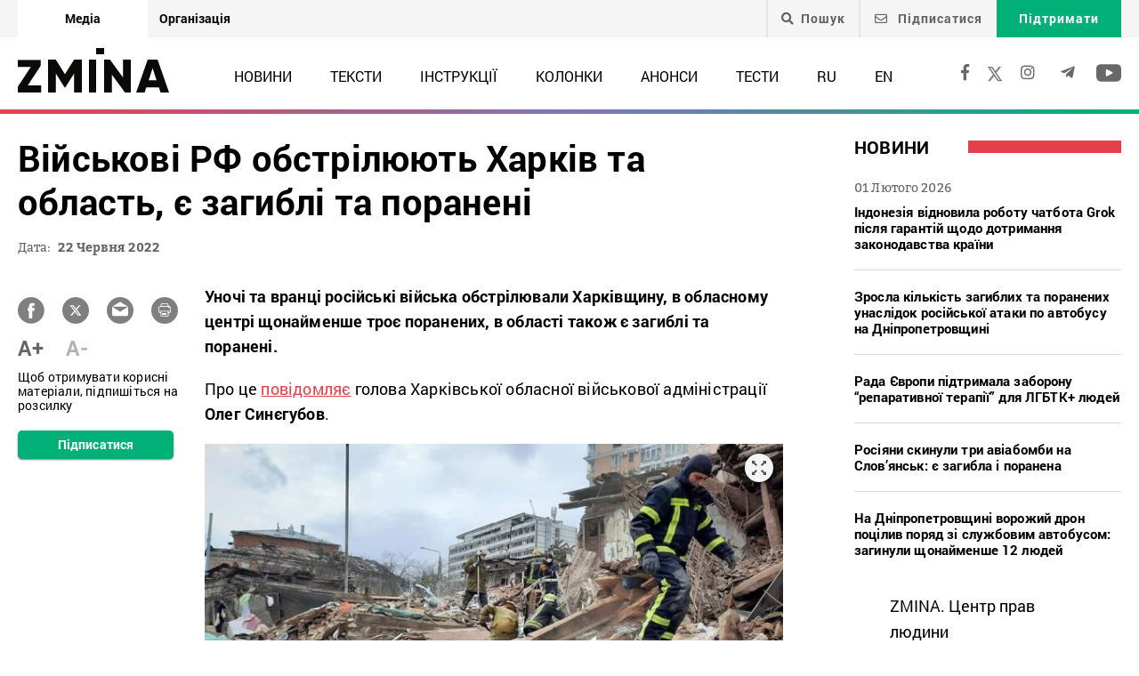

--- FILE ---
content_type: text/html; charset=UTF-8
request_url: https://zmina.info/wp-admin/admin-ajax.php
body_size: -42
content:
{"post_id":198011,"counted":true,"storage":{"name":["pvc_visits_1[0]"],"value":["1770015042b198011"],"expiry":[1770015042]},"type":"post"}

--- FILE ---
content_type: text/html; charset=utf-8
request_url: https://www.google.com/recaptcha/api2/anchor?ar=1&k=6LeU3LYUAAAAALhJELSFjHlpyFkvWe2n1w8aaUy1&co=aHR0cHM6Ly96bWluYS5pbmZvOjQ0Mw..&hl=en&v=N67nZn4AqZkNcbeMu4prBgzg&size=invisible&anchor-ms=20000&execute-ms=30000&cb=6ohkdjud8o3n
body_size: 48951
content:
<!DOCTYPE HTML><html dir="ltr" lang="en"><head><meta http-equiv="Content-Type" content="text/html; charset=UTF-8">
<meta http-equiv="X-UA-Compatible" content="IE=edge">
<title>reCAPTCHA</title>
<style type="text/css">
/* cyrillic-ext */
@font-face {
  font-family: 'Roboto';
  font-style: normal;
  font-weight: 400;
  font-stretch: 100%;
  src: url(//fonts.gstatic.com/s/roboto/v48/KFO7CnqEu92Fr1ME7kSn66aGLdTylUAMa3GUBHMdazTgWw.woff2) format('woff2');
  unicode-range: U+0460-052F, U+1C80-1C8A, U+20B4, U+2DE0-2DFF, U+A640-A69F, U+FE2E-FE2F;
}
/* cyrillic */
@font-face {
  font-family: 'Roboto';
  font-style: normal;
  font-weight: 400;
  font-stretch: 100%;
  src: url(//fonts.gstatic.com/s/roboto/v48/KFO7CnqEu92Fr1ME7kSn66aGLdTylUAMa3iUBHMdazTgWw.woff2) format('woff2');
  unicode-range: U+0301, U+0400-045F, U+0490-0491, U+04B0-04B1, U+2116;
}
/* greek-ext */
@font-face {
  font-family: 'Roboto';
  font-style: normal;
  font-weight: 400;
  font-stretch: 100%;
  src: url(//fonts.gstatic.com/s/roboto/v48/KFO7CnqEu92Fr1ME7kSn66aGLdTylUAMa3CUBHMdazTgWw.woff2) format('woff2');
  unicode-range: U+1F00-1FFF;
}
/* greek */
@font-face {
  font-family: 'Roboto';
  font-style: normal;
  font-weight: 400;
  font-stretch: 100%;
  src: url(//fonts.gstatic.com/s/roboto/v48/KFO7CnqEu92Fr1ME7kSn66aGLdTylUAMa3-UBHMdazTgWw.woff2) format('woff2');
  unicode-range: U+0370-0377, U+037A-037F, U+0384-038A, U+038C, U+038E-03A1, U+03A3-03FF;
}
/* math */
@font-face {
  font-family: 'Roboto';
  font-style: normal;
  font-weight: 400;
  font-stretch: 100%;
  src: url(//fonts.gstatic.com/s/roboto/v48/KFO7CnqEu92Fr1ME7kSn66aGLdTylUAMawCUBHMdazTgWw.woff2) format('woff2');
  unicode-range: U+0302-0303, U+0305, U+0307-0308, U+0310, U+0312, U+0315, U+031A, U+0326-0327, U+032C, U+032F-0330, U+0332-0333, U+0338, U+033A, U+0346, U+034D, U+0391-03A1, U+03A3-03A9, U+03B1-03C9, U+03D1, U+03D5-03D6, U+03F0-03F1, U+03F4-03F5, U+2016-2017, U+2034-2038, U+203C, U+2040, U+2043, U+2047, U+2050, U+2057, U+205F, U+2070-2071, U+2074-208E, U+2090-209C, U+20D0-20DC, U+20E1, U+20E5-20EF, U+2100-2112, U+2114-2115, U+2117-2121, U+2123-214F, U+2190, U+2192, U+2194-21AE, U+21B0-21E5, U+21F1-21F2, U+21F4-2211, U+2213-2214, U+2216-22FF, U+2308-230B, U+2310, U+2319, U+231C-2321, U+2336-237A, U+237C, U+2395, U+239B-23B7, U+23D0, U+23DC-23E1, U+2474-2475, U+25AF, U+25B3, U+25B7, U+25BD, U+25C1, U+25CA, U+25CC, U+25FB, U+266D-266F, U+27C0-27FF, U+2900-2AFF, U+2B0E-2B11, U+2B30-2B4C, U+2BFE, U+3030, U+FF5B, U+FF5D, U+1D400-1D7FF, U+1EE00-1EEFF;
}
/* symbols */
@font-face {
  font-family: 'Roboto';
  font-style: normal;
  font-weight: 400;
  font-stretch: 100%;
  src: url(//fonts.gstatic.com/s/roboto/v48/KFO7CnqEu92Fr1ME7kSn66aGLdTylUAMaxKUBHMdazTgWw.woff2) format('woff2');
  unicode-range: U+0001-000C, U+000E-001F, U+007F-009F, U+20DD-20E0, U+20E2-20E4, U+2150-218F, U+2190, U+2192, U+2194-2199, U+21AF, U+21E6-21F0, U+21F3, U+2218-2219, U+2299, U+22C4-22C6, U+2300-243F, U+2440-244A, U+2460-24FF, U+25A0-27BF, U+2800-28FF, U+2921-2922, U+2981, U+29BF, U+29EB, U+2B00-2BFF, U+4DC0-4DFF, U+FFF9-FFFB, U+10140-1018E, U+10190-1019C, U+101A0, U+101D0-101FD, U+102E0-102FB, U+10E60-10E7E, U+1D2C0-1D2D3, U+1D2E0-1D37F, U+1F000-1F0FF, U+1F100-1F1AD, U+1F1E6-1F1FF, U+1F30D-1F30F, U+1F315, U+1F31C, U+1F31E, U+1F320-1F32C, U+1F336, U+1F378, U+1F37D, U+1F382, U+1F393-1F39F, U+1F3A7-1F3A8, U+1F3AC-1F3AF, U+1F3C2, U+1F3C4-1F3C6, U+1F3CA-1F3CE, U+1F3D4-1F3E0, U+1F3ED, U+1F3F1-1F3F3, U+1F3F5-1F3F7, U+1F408, U+1F415, U+1F41F, U+1F426, U+1F43F, U+1F441-1F442, U+1F444, U+1F446-1F449, U+1F44C-1F44E, U+1F453, U+1F46A, U+1F47D, U+1F4A3, U+1F4B0, U+1F4B3, U+1F4B9, U+1F4BB, U+1F4BF, U+1F4C8-1F4CB, U+1F4D6, U+1F4DA, U+1F4DF, U+1F4E3-1F4E6, U+1F4EA-1F4ED, U+1F4F7, U+1F4F9-1F4FB, U+1F4FD-1F4FE, U+1F503, U+1F507-1F50B, U+1F50D, U+1F512-1F513, U+1F53E-1F54A, U+1F54F-1F5FA, U+1F610, U+1F650-1F67F, U+1F687, U+1F68D, U+1F691, U+1F694, U+1F698, U+1F6AD, U+1F6B2, U+1F6B9-1F6BA, U+1F6BC, U+1F6C6-1F6CF, U+1F6D3-1F6D7, U+1F6E0-1F6EA, U+1F6F0-1F6F3, U+1F6F7-1F6FC, U+1F700-1F7FF, U+1F800-1F80B, U+1F810-1F847, U+1F850-1F859, U+1F860-1F887, U+1F890-1F8AD, U+1F8B0-1F8BB, U+1F8C0-1F8C1, U+1F900-1F90B, U+1F93B, U+1F946, U+1F984, U+1F996, U+1F9E9, U+1FA00-1FA6F, U+1FA70-1FA7C, U+1FA80-1FA89, U+1FA8F-1FAC6, U+1FACE-1FADC, U+1FADF-1FAE9, U+1FAF0-1FAF8, U+1FB00-1FBFF;
}
/* vietnamese */
@font-face {
  font-family: 'Roboto';
  font-style: normal;
  font-weight: 400;
  font-stretch: 100%;
  src: url(//fonts.gstatic.com/s/roboto/v48/KFO7CnqEu92Fr1ME7kSn66aGLdTylUAMa3OUBHMdazTgWw.woff2) format('woff2');
  unicode-range: U+0102-0103, U+0110-0111, U+0128-0129, U+0168-0169, U+01A0-01A1, U+01AF-01B0, U+0300-0301, U+0303-0304, U+0308-0309, U+0323, U+0329, U+1EA0-1EF9, U+20AB;
}
/* latin-ext */
@font-face {
  font-family: 'Roboto';
  font-style: normal;
  font-weight: 400;
  font-stretch: 100%;
  src: url(//fonts.gstatic.com/s/roboto/v48/KFO7CnqEu92Fr1ME7kSn66aGLdTylUAMa3KUBHMdazTgWw.woff2) format('woff2');
  unicode-range: U+0100-02BA, U+02BD-02C5, U+02C7-02CC, U+02CE-02D7, U+02DD-02FF, U+0304, U+0308, U+0329, U+1D00-1DBF, U+1E00-1E9F, U+1EF2-1EFF, U+2020, U+20A0-20AB, U+20AD-20C0, U+2113, U+2C60-2C7F, U+A720-A7FF;
}
/* latin */
@font-face {
  font-family: 'Roboto';
  font-style: normal;
  font-weight: 400;
  font-stretch: 100%;
  src: url(//fonts.gstatic.com/s/roboto/v48/KFO7CnqEu92Fr1ME7kSn66aGLdTylUAMa3yUBHMdazQ.woff2) format('woff2');
  unicode-range: U+0000-00FF, U+0131, U+0152-0153, U+02BB-02BC, U+02C6, U+02DA, U+02DC, U+0304, U+0308, U+0329, U+2000-206F, U+20AC, U+2122, U+2191, U+2193, U+2212, U+2215, U+FEFF, U+FFFD;
}
/* cyrillic-ext */
@font-face {
  font-family: 'Roboto';
  font-style: normal;
  font-weight: 500;
  font-stretch: 100%;
  src: url(//fonts.gstatic.com/s/roboto/v48/KFO7CnqEu92Fr1ME7kSn66aGLdTylUAMa3GUBHMdazTgWw.woff2) format('woff2');
  unicode-range: U+0460-052F, U+1C80-1C8A, U+20B4, U+2DE0-2DFF, U+A640-A69F, U+FE2E-FE2F;
}
/* cyrillic */
@font-face {
  font-family: 'Roboto';
  font-style: normal;
  font-weight: 500;
  font-stretch: 100%;
  src: url(//fonts.gstatic.com/s/roboto/v48/KFO7CnqEu92Fr1ME7kSn66aGLdTylUAMa3iUBHMdazTgWw.woff2) format('woff2');
  unicode-range: U+0301, U+0400-045F, U+0490-0491, U+04B0-04B1, U+2116;
}
/* greek-ext */
@font-face {
  font-family: 'Roboto';
  font-style: normal;
  font-weight: 500;
  font-stretch: 100%;
  src: url(//fonts.gstatic.com/s/roboto/v48/KFO7CnqEu92Fr1ME7kSn66aGLdTylUAMa3CUBHMdazTgWw.woff2) format('woff2');
  unicode-range: U+1F00-1FFF;
}
/* greek */
@font-face {
  font-family: 'Roboto';
  font-style: normal;
  font-weight: 500;
  font-stretch: 100%;
  src: url(//fonts.gstatic.com/s/roboto/v48/KFO7CnqEu92Fr1ME7kSn66aGLdTylUAMa3-UBHMdazTgWw.woff2) format('woff2');
  unicode-range: U+0370-0377, U+037A-037F, U+0384-038A, U+038C, U+038E-03A1, U+03A3-03FF;
}
/* math */
@font-face {
  font-family: 'Roboto';
  font-style: normal;
  font-weight: 500;
  font-stretch: 100%;
  src: url(//fonts.gstatic.com/s/roboto/v48/KFO7CnqEu92Fr1ME7kSn66aGLdTylUAMawCUBHMdazTgWw.woff2) format('woff2');
  unicode-range: U+0302-0303, U+0305, U+0307-0308, U+0310, U+0312, U+0315, U+031A, U+0326-0327, U+032C, U+032F-0330, U+0332-0333, U+0338, U+033A, U+0346, U+034D, U+0391-03A1, U+03A3-03A9, U+03B1-03C9, U+03D1, U+03D5-03D6, U+03F0-03F1, U+03F4-03F5, U+2016-2017, U+2034-2038, U+203C, U+2040, U+2043, U+2047, U+2050, U+2057, U+205F, U+2070-2071, U+2074-208E, U+2090-209C, U+20D0-20DC, U+20E1, U+20E5-20EF, U+2100-2112, U+2114-2115, U+2117-2121, U+2123-214F, U+2190, U+2192, U+2194-21AE, U+21B0-21E5, U+21F1-21F2, U+21F4-2211, U+2213-2214, U+2216-22FF, U+2308-230B, U+2310, U+2319, U+231C-2321, U+2336-237A, U+237C, U+2395, U+239B-23B7, U+23D0, U+23DC-23E1, U+2474-2475, U+25AF, U+25B3, U+25B7, U+25BD, U+25C1, U+25CA, U+25CC, U+25FB, U+266D-266F, U+27C0-27FF, U+2900-2AFF, U+2B0E-2B11, U+2B30-2B4C, U+2BFE, U+3030, U+FF5B, U+FF5D, U+1D400-1D7FF, U+1EE00-1EEFF;
}
/* symbols */
@font-face {
  font-family: 'Roboto';
  font-style: normal;
  font-weight: 500;
  font-stretch: 100%;
  src: url(//fonts.gstatic.com/s/roboto/v48/KFO7CnqEu92Fr1ME7kSn66aGLdTylUAMaxKUBHMdazTgWw.woff2) format('woff2');
  unicode-range: U+0001-000C, U+000E-001F, U+007F-009F, U+20DD-20E0, U+20E2-20E4, U+2150-218F, U+2190, U+2192, U+2194-2199, U+21AF, U+21E6-21F0, U+21F3, U+2218-2219, U+2299, U+22C4-22C6, U+2300-243F, U+2440-244A, U+2460-24FF, U+25A0-27BF, U+2800-28FF, U+2921-2922, U+2981, U+29BF, U+29EB, U+2B00-2BFF, U+4DC0-4DFF, U+FFF9-FFFB, U+10140-1018E, U+10190-1019C, U+101A0, U+101D0-101FD, U+102E0-102FB, U+10E60-10E7E, U+1D2C0-1D2D3, U+1D2E0-1D37F, U+1F000-1F0FF, U+1F100-1F1AD, U+1F1E6-1F1FF, U+1F30D-1F30F, U+1F315, U+1F31C, U+1F31E, U+1F320-1F32C, U+1F336, U+1F378, U+1F37D, U+1F382, U+1F393-1F39F, U+1F3A7-1F3A8, U+1F3AC-1F3AF, U+1F3C2, U+1F3C4-1F3C6, U+1F3CA-1F3CE, U+1F3D4-1F3E0, U+1F3ED, U+1F3F1-1F3F3, U+1F3F5-1F3F7, U+1F408, U+1F415, U+1F41F, U+1F426, U+1F43F, U+1F441-1F442, U+1F444, U+1F446-1F449, U+1F44C-1F44E, U+1F453, U+1F46A, U+1F47D, U+1F4A3, U+1F4B0, U+1F4B3, U+1F4B9, U+1F4BB, U+1F4BF, U+1F4C8-1F4CB, U+1F4D6, U+1F4DA, U+1F4DF, U+1F4E3-1F4E6, U+1F4EA-1F4ED, U+1F4F7, U+1F4F9-1F4FB, U+1F4FD-1F4FE, U+1F503, U+1F507-1F50B, U+1F50D, U+1F512-1F513, U+1F53E-1F54A, U+1F54F-1F5FA, U+1F610, U+1F650-1F67F, U+1F687, U+1F68D, U+1F691, U+1F694, U+1F698, U+1F6AD, U+1F6B2, U+1F6B9-1F6BA, U+1F6BC, U+1F6C6-1F6CF, U+1F6D3-1F6D7, U+1F6E0-1F6EA, U+1F6F0-1F6F3, U+1F6F7-1F6FC, U+1F700-1F7FF, U+1F800-1F80B, U+1F810-1F847, U+1F850-1F859, U+1F860-1F887, U+1F890-1F8AD, U+1F8B0-1F8BB, U+1F8C0-1F8C1, U+1F900-1F90B, U+1F93B, U+1F946, U+1F984, U+1F996, U+1F9E9, U+1FA00-1FA6F, U+1FA70-1FA7C, U+1FA80-1FA89, U+1FA8F-1FAC6, U+1FACE-1FADC, U+1FADF-1FAE9, U+1FAF0-1FAF8, U+1FB00-1FBFF;
}
/* vietnamese */
@font-face {
  font-family: 'Roboto';
  font-style: normal;
  font-weight: 500;
  font-stretch: 100%;
  src: url(//fonts.gstatic.com/s/roboto/v48/KFO7CnqEu92Fr1ME7kSn66aGLdTylUAMa3OUBHMdazTgWw.woff2) format('woff2');
  unicode-range: U+0102-0103, U+0110-0111, U+0128-0129, U+0168-0169, U+01A0-01A1, U+01AF-01B0, U+0300-0301, U+0303-0304, U+0308-0309, U+0323, U+0329, U+1EA0-1EF9, U+20AB;
}
/* latin-ext */
@font-face {
  font-family: 'Roboto';
  font-style: normal;
  font-weight: 500;
  font-stretch: 100%;
  src: url(//fonts.gstatic.com/s/roboto/v48/KFO7CnqEu92Fr1ME7kSn66aGLdTylUAMa3KUBHMdazTgWw.woff2) format('woff2');
  unicode-range: U+0100-02BA, U+02BD-02C5, U+02C7-02CC, U+02CE-02D7, U+02DD-02FF, U+0304, U+0308, U+0329, U+1D00-1DBF, U+1E00-1E9F, U+1EF2-1EFF, U+2020, U+20A0-20AB, U+20AD-20C0, U+2113, U+2C60-2C7F, U+A720-A7FF;
}
/* latin */
@font-face {
  font-family: 'Roboto';
  font-style: normal;
  font-weight: 500;
  font-stretch: 100%;
  src: url(//fonts.gstatic.com/s/roboto/v48/KFO7CnqEu92Fr1ME7kSn66aGLdTylUAMa3yUBHMdazQ.woff2) format('woff2');
  unicode-range: U+0000-00FF, U+0131, U+0152-0153, U+02BB-02BC, U+02C6, U+02DA, U+02DC, U+0304, U+0308, U+0329, U+2000-206F, U+20AC, U+2122, U+2191, U+2193, U+2212, U+2215, U+FEFF, U+FFFD;
}
/* cyrillic-ext */
@font-face {
  font-family: 'Roboto';
  font-style: normal;
  font-weight: 900;
  font-stretch: 100%;
  src: url(//fonts.gstatic.com/s/roboto/v48/KFO7CnqEu92Fr1ME7kSn66aGLdTylUAMa3GUBHMdazTgWw.woff2) format('woff2');
  unicode-range: U+0460-052F, U+1C80-1C8A, U+20B4, U+2DE0-2DFF, U+A640-A69F, U+FE2E-FE2F;
}
/* cyrillic */
@font-face {
  font-family: 'Roboto';
  font-style: normal;
  font-weight: 900;
  font-stretch: 100%;
  src: url(//fonts.gstatic.com/s/roboto/v48/KFO7CnqEu92Fr1ME7kSn66aGLdTylUAMa3iUBHMdazTgWw.woff2) format('woff2');
  unicode-range: U+0301, U+0400-045F, U+0490-0491, U+04B0-04B1, U+2116;
}
/* greek-ext */
@font-face {
  font-family: 'Roboto';
  font-style: normal;
  font-weight: 900;
  font-stretch: 100%;
  src: url(//fonts.gstatic.com/s/roboto/v48/KFO7CnqEu92Fr1ME7kSn66aGLdTylUAMa3CUBHMdazTgWw.woff2) format('woff2');
  unicode-range: U+1F00-1FFF;
}
/* greek */
@font-face {
  font-family: 'Roboto';
  font-style: normal;
  font-weight: 900;
  font-stretch: 100%;
  src: url(//fonts.gstatic.com/s/roboto/v48/KFO7CnqEu92Fr1ME7kSn66aGLdTylUAMa3-UBHMdazTgWw.woff2) format('woff2');
  unicode-range: U+0370-0377, U+037A-037F, U+0384-038A, U+038C, U+038E-03A1, U+03A3-03FF;
}
/* math */
@font-face {
  font-family: 'Roboto';
  font-style: normal;
  font-weight: 900;
  font-stretch: 100%;
  src: url(//fonts.gstatic.com/s/roboto/v48/KFO7CnqEu92Fr1ME7kSn66aGLdTylUAMawCUBHMdazTgWw.woff2) format('woff2');
  unicode-range: U+0302-0303, U+0305, U+0307-0308, U+0310, U+0312, U+0315, U+031A, U+0326-0327, U+032C, U+032F-0330, U+0332-0333, U+0338, U+033A, U+0346, U+034D, U+0391-03A1, U+03A3-03A9, U+03B1-03C9, U+03D1, U+03D5-03D6, U+03F0-03F1, U+03F4-03F5, U+2016-2017, U+2034-2038, U+203C, U+2040, U+2043, U+2047, U+2050, U+2057, U+205F, U+2070-2071, U+2074-208E, U+2090-209C, U+20D0-20DC, U+20E1, U+20E5-20EF, U+2100-2112, U+2114-2115, U+2117-2121, U+2123-214F, U+2190, U+2192, U+2194-21AE, U+21B0-21E5, U+21F1-21F2, U+21F4-2211, U+2213-2214, U+2216-22FF, U+2308-230B, U+2310, U+2319, U+231C-2321, U+2336-237A, U+237C, U+2395, U+239B-23B7, U+23D0, U+23DC-23E1, U+2474-2475, U+25AF, U+25B3, U+25B7, U+25BD, U+25C1, U+25CA, U+25CC, U+25FB, U+266D-266F, U+27C0-27FF, U+2900-2AFF, U+2B0E-2B11, U+2B30-2B4C, U+2BFE, U+3030, U+FF5B, U+FF5D, U+1D400-1D7FF, U+1EE00-1EEFF;
}
/* symbols */
@font-face {
  font-family: 'Roboto';
  font-style: normal;
  font-weight: 900;
  font-stretch: 100%;
  src: url(//fonts.gstatic.com/s/roboto/v48/KFO7CnqEu92Fr1ME7kSn66aGLdTylUAMaxKUBHMdazTgWw.woff2) format('woff2');
  unicode-range: U+0001-000C, U+000E-001F, U+007F-009F, U+20DD-20E0, U+20E2-20E4, U+2150-218F, U+2190, U+2192, U+2194-2199, U+21AF, U+21E6-21F0, U+21F3, U+2218-2219, U+2299, U+22C4-22C6, U+2300-243F, U+2440-244A, U+2460-24FF, U+25A0-27BF, U+2800-28FF, U+2921-2922, U+2981, U+29BF, U+29EB, U+2B00-2BFF, U+4DC0-4DFF, U+FFF9-FFFB, U+10140-1018E, U+10190-1019C, U+101A0, U+101D0-101FD, U+102E0-102FB, U+10E60-10E7E, U+1D2C0-1D2D3, U+1D2E0-1D37F, U+1F000-1F0FF, U+1F100-1F1AD, U+1F1E6-1F1FF, U+1F30D-1F30F, U+1F315, U+1F31C, U+1F31E, U+1F320-1F32C, U+1F336, U+1F378, U+1F37D, U+1F382, U+1F393-1F39F, U+1F3A7-1F3A8, U+1F3AC-1F3AF, U+1F3C2, U+1F3C4-1F3C6, U+1F3CA-1F3CE, U+1F3D4-1F3E0, U+1F3ED, U+1F3F1-1F3F3, U+1F3F5-1F3F7, U+1F408, U+1F415, U+1F41F, U+1F426, U+1F43F, U+1F441-1F442, U+1F444, U+1F446-1F449, U+1F44C-1F44E, U+1F453, U+1F46A, U+1F47D, U+1F4A3, U+1F4B0, U+1F4B3, U+1F4B9, U+1F4BB, U+1F4BF, U+1F4C8-1F4CB, U+1F4D6, U+1F4DA, U+1F4DF, U+1F4E3-1F4E6, U+1F4EA-1F4ED, U+1F4F7, U+1F4F9-1F4FB, U+1F4FD-1F4FE, U+1F503, U+1F507-1F50B, U+1F50D, U+1F512-1F513, U+1F53E-1F54A, U+1F54F-1F5FA, U+1F610, U+1F650-1F67F, U+1F687, U+1F68D, U+1F691, U+1F694, U+1F698, U+1F6AD, U+1F6B2, U+1F6B9-1F6BA, U+1F6BC, U+1F6C6-1F6CF, U+1F6D3-1F6D7, U+1F6E0-1F6EA, U+1F6F0-1F6F3, U+1F6F7-1F6FC, U+1F700-1F7FF, U+1F800-1F80B, U+1F810-1F847, U+1F850-1F859, U+1F860-1F887, U+1F890-1F8AD, U+1F8B0-1F8BB, U+1F8C0-1F8C1, U+1F900-1F90B, U+1F93B, U+1F946, U+1F984, U+1F996, U+1F9E9, U+1FA00-1FA6F, U+1FA70-1FA7C, U+1FA80-1FA89, U+1FA8F-1FAC6, U+1FACE-1FADC, U+1FADF-1FAE9, U+1FAF0-1FAF8, U+1FB00-1FBFF;
}
/* vietnamese */
@font-face {
  font-family: 'Roboto';
  font-style: normal;
  font-weight: 900;
  font-stretch: 100%;
  src: url(//fonts.gstatic.com/s/roboto/v48/KFO7CnqEu92Fr1ME7kSn66aGLdTylUAMa3OUBHMdazTgWw.woff2) format('woff2');
  unicode-range: U+0102-0103, U+0110-0111, U+0128-0129, U+0168-0169, U+01A0-01A1, U+01AF-01B0, U+0300-0301, U+0303-0304, U+0308-0309, U+0323, U+0329, U+1EA0-1EF9, U+20AB;
}
/* latin-ext */
@font-face {
  font-family: 'Roboto';
  font-style: normal;
  font-weight: 900;
  font-stretch: 100%;
  src: url(//fonts.gstatic.com/s/roboto/v48/KFO7CnqEu92Fr1ME7kSn66aGLdTylUAMa3KUBHMdazTgWw.woff2) format('woff2');
  unicode-range: U+0100-02BA, U+02BD-02C5, U+02C7-02CC, U+02CE-02D7, U+02DD-02FF, U+0304, U+0308, U+0329, U+1D00-1DBF, U+1E00-1E9F, U+1EF2-1EFF, U+2020, U+20A0-20AB, U+20AD-20C0, U+2113, U+2C60-2C7F, U+A720-A7FF;
}
/* latin */
@font-face {
  font-family: 'Roboto';
  font-style: normal;
  font-weight: 900;
  font-stretch: 100%;
  src: url(//fonts.gstatic.com/s/roboto/v48/KFO7CnqEu92Fr1ME7kSn66aGLdTylUAMa3yUBHMdazQ.woff2) format('woff2');
  unicode-range: U+0000-00FF, U+0131, U+0152-0153, U+02BB-02BC, U+02C6, U+02DA, U+02DC, U+0304, U+0308, U+0329, U+2000-206F, U+20AC, U+2122, U+2191, U+2193, U+2212, U+2215, U+FEFF, U+FFFD;
}

</style>
<link rel="stylesheet" type="text/css" href="https://www.gstatic.com/recaptcha/releases/N67nZn4AqZkNcbeMu4prBgzg/styles__ltr.css">
<script nonce="2AfMshJQeXPpfaW38jKR9Q" type="text/javascript">window['__recaptcha_api'] = 'https://www.google.com/recaptcha/api2/';</script>
<script type="text/javascript" src="https://www.gstatic.com/recaptcha/releases/N67nZn4AqZkNcbeMu4prBgzg/recaptcha__en.js" nonce="2AfMshJQeXPpfaW38jKR9Q">
      
    </script></head>
<body><div id="rc-anchor-alert" class="rc-anchor-alert"></div>
<input type="hidden" id="recaptcha-token" value="[base64]">
<script type="text/javascript" nonce="2AfMshJQeXPpfaW38jKR9Q">
      recaptcha.anchor.Main.init("[\x22ainput\x22,[\x22bgdata\x22,\x22\x22,\[base64]/[base64]/[base64]/[base64]/[base64]/[base64]/YihPLDAsW0wsMzZdKTooTy5YLnB1c2goTy5aLnNsaWNlKCkpLE8uWls3Nl09dm9pZCAwLFUoNzYsTyxxKSl9LGM9ZnVuY3Rpb24oTyxxKXtxLlk9KChxLlk/[base64]/[base64]/Wi52KCk6Wi5OLHItWi5OKSxJPj4xNCk+MCxaKS5oJiYoWi5oXj0oWi5sKzE+PjIpKihJPDwyKSksWikubCsxPj4yIT0wfHxaLnUseCl8fHUpWi5pPTAsWi5OPXI7aWYoIXUpcmV0dXJuIGZhbHNlO2lmKFouRz5aLkgmJihaLkg9Wi5HKSxyLVouRjxaLkctKE8/MjU1OnE/NToyKSlyZXR1cm4gZmFsc2U7cmV0dXJuIShaLlU9KCgoTz1sKHE/[base64]/[base64]/[base64]/[base64]/[base64]\\u003d\x22,\[base64]\\u003d\x22,\x22bHIPC3XCsAZhaynCksKMT8OpwpkGw5pPw4x9w4XCkcKNwq5Ew6HCuMKqw61cw7HDvsOTwoU9NMOpO8O9d8OuPmZ4KBrClsOjCsKqw5fDrsKTw7vCsG8/[base64]/UMKABVnCiAQbw6dmX3nCmMKVw5MnwqPCkMKJC2gZwrZSRBtrwr9hBMOewpdXdMOKwoXCpHl2wpXDlcOBw6kxRhl9N8OLVytrwqVEKsKEw6zCrcKWw4A2wrrDmWNSwoVOwpVaRwoIBMOIFk/DkAbCgsOHw7w1w4Fjw6hPYnpBCMKlLj3CqMK5Z8OODV1dfQ/DjnVowofDkVNuFsKVw5BbwpRTw40Xwp1ad05iHcO1esO3w5hwwp5Hw6rDpcKFOsKNwodmOggAasKBwr1zLiYmZC4pwozDicOgO8KsNcO/OizChx/Cq8OeDcK0N11xw73DpsOuS8ONwootPcK5M3DCuMOMw7fClWnCnDZFw6/CuMOQw68qQXl2PcKvIwnCnD3CikURwpjDt8O3w5jDtxbDpyBnNgVHYMK1wqstEsORw71RwqRTKcKPwqzDssOvw5oQw4/CgQp0IgvCpcOsw4JBXcKtw4DDhMKDw5fCogo/wqx2WiUeQmoCw6J0wolnw61YJsKlNcOMw7zDrXl9OcOHw6LDr8OnNmx9w53Ct1/[base64]/CmsK+wpVRDy3CncKpw6vDpUluNMKSw43ChQRAwrNULUwiwqQeOGbDjH0tw7o2LExzwr/Cm0Q9wohVDcK/fgrDvXPCksOTw6HDmMKxT8KtwpsNwoXCo8KbwoZCNcO8wrbCvMKJFcKWewPDnsO5Kx/Dl3FLL8KDwrrCi8OcR8K+UcKCwp7CvEHDvxrDjjDCuQ7ClsOjLDo2w4tyw6HDgcK8O3/[base64]/DvcO2w7bDkzRwwpHDoV5yEMO0worDhBjCrw0ow4bCul4twpzDhMOcXsKTR8K1w63CpnJdUwnDiHZFwoo1IB/CshQmw7fCvsKUVFMFwqh9wphTwok2w7IbAMOeasO7w6lywpkJR1DDlFYIGMOOwpnCmhtUwr0cwofCjMODDcO0AsKoMnQ+wqwMwpDCr8OHVsKiCXVeJ8OWRhPDm2/CrknDpMKIU8ODwocFP8OTw4vCq2xDwq3CtMO/NcKTwr7ChlbDuUZgw70Cw5QSw6B+wq8owqJpbsKqFcKYw6vCsMK6OMOwImLDgE0xccOxwo3Dj8OnwrpOEMOCA8Oswo7DpsOPU2tZwr7CuQjDgsO5AMOrwpfCgT7CtTcxTcOnFWZzLMOFw7J3w5VHwpfCq8OGbSN1w7fDmwvDpsKRLSF4w7/DrSXCr8Otw6HDkHLDlwsdPU/[base64]/CtMOoamPCrxzDgcK4wqrCqsKeFTzCqW7DhWDCsMOoHHHDtBUrMT7Cjh4qw4/DnsOTVTvDtRwNw7nCt8Kqw4bCocKZSl5gdi0WL8K8wpFWEcOPNWdXw70jw6nCqzzDssOFw588aVpWwqhzw4Jtw7/DqT3ClcOCw4oVwpsNw4LDu0JQHmrDsxvClUFTAiYaesKDwqZEbsOawpTCgsKbLsOUwp3CqcOPETp1EgXDmsObw5c/XwjDsRQ6CjImM8O0NA7CpsKAw5QEbBdLSQ/DiMKeIsKtNMK2wrbDiMOQDm7Dm0bDoTcEw4XDscO2W03Cri4rR2rDsTkHw5EIKcOlGgXDuTfDrMKwf0APP3HCuCEEw78xdHkuwr9mwp8TRXPDjsKlwpjChnAPS8KHFcKqYMOXeXgXGcKrOMKmwq4Cw6vCiwVmHT3DqWsZBsKABX1XHCINN1AoMz/CuE/[base64]/[base64]/RT5Kw6/DtsORwqBewoHDtigowqszwovChQfCtCJJwonCny7Cg8KbWSxUTBvCosOsRMOzwrMnWMKbwq/[base64]/CvgbDiFp+YV/DqsKmLTVbw57CtDfCkMOTwqsOVwLDnMOZGljCmcO2NnQBc8KXV8OWw79TAXTDkcO7w7zDlQTCqMOpQsK6d8OlUMOmZW0NKMKTwrbDk14yw5IoCQvDqDbDlG3Du8OaP1c5w5PDisOqwojCjMOewrw2wrw9w7w7w5lCw71EwqXDqsOWw6c/wpZwdTXClcKow6Muwq1Cw7N3PMOgJsKxw4bDicOUw4cccVzDtMOpwoLCgnXDv8Oawr3CqMOzw4QqacOlFsKIT8OKAcKewo53M8OifTYDw4HCgCcfwoNmw5HDjQDDqsOzW8KQMmXDqsKnw7jDsBQcwpw9L1oLw4MZesKQJcOcw4JECixdw5JqFwPDsk1bY8O/dhcsXsKEw5bCsVtOP8KBbsK0EcK5KA/CtF7Du8Ofw5/Ct8OwwonCoMOmFsK+w70IdMKJwq0TwrHCjngMwoJtwq/[base64]/DqxYswoXDgcKjwoDCtmNBwqMlYkrDisKaB3wpwr7CqMKLfx5jCEHDjsOAw4EIw6vCrsK3EVg6wphDYsK3V8KgHhvDqC4aw4Bfw7XDvMKxOcOfCzwSw7TCt2Blw73DqsOYwp/[base64]/[base64]/DiU3DhUwMwrLDgMO5fMOkw5PChF/[base64]/DjljCnsOVw6sew5kcw6TCjMKowrs4CyDCu8KKw5E9wqAyw7nCuMKQw6HCmXZ3SS5Vw7laCi8kWSPDhsKGwrVuUkxJeE8uwqPClX7CsEnDsAvCiwvDhsKcRhArw4XDvzBHwrvCv8KaFzjDgcKQK8K3woxlbMKKw4ZzJwDDlnjDuWzDqmcEwoN/w6l4R8KVw55MwogbBjNgw4fCkA3DuV00w4JnQzbCg8KzXS0HwoMRVMONEcOjwoPDucOPXEN+woIQwq09K8Oiw4w3ecKJw6lNdsKhwqhAQcOiwow5CcKKL8OBCMKFGsOWacOAFAPClsK0w6lnwr/[base64]/[base64]/[base64]/w7XDnsOkVMOgwqDCs8KxwqvCgx9owqEIacKVwo9FwqJfw7bDsMOkPGfCpHjCsixew4oHPcOPw4TDvMKfc8O4w4jCm8Kfw6t/SijDjsKnwrDCuMOLP0TDplxTw5bDoTQCw7TCi3/CsFJXeEF+X8OSDnxnWRPDhmPCs8OdwpPChcOeDUzClE7DojY/UjLCi8Oxw6xXw7tMwr5RwoxabRXCkmHCjcOGXcOXesKRczh6wp/CuFMXwp/CsXrCucKcEcOmeA/DkMOfwqzDiMK9w5QLwpPCk8OCwrnChixgwrBuJHXDl8Kcw5nCsMKBUFMmJS02wqcmJMKvwrJGPcO1wprDocK4wp7DgcKqw4drw4/DvcOYw45rwrBUwrTChlM/CMKgPlZqwqDCvcKUwpoAwpl5w5jDg2MIYcKGS8OFFXR9L19SeWpgTFbCpELDlVfCucKCw6FywpfDhsO4A3UzKXhtwo9fecOAwqrDqsOgwohGfcKNw701VcOVwqAuSMO/GkDCncKzNxzCnMOpOG8ZEcKBw5BzcUNLH2TCtsOUWBMCdyPDghI+w7DDtgBdwojDmBfDjRYDw7XCosOgJQDDncOQNcKcw4wuOsO4wpNZwpVkwoHCgsKEwqgKRlfDr8KfVCgdw43DqlRaf8OwTTbDu3dgeW7Cp8OeYErDucKcw7BdwpXDvcKEDMO5aAHDr8OOOkEtOEU/[base64]/w6I/HcODwr1aw4APwrprRMOWwpTCssOEw7UFAsK2P8O0KzbCnsK6wrPDmcOHwo/[base64]/DvDVtwozDoMKpaMK3H8OnAyLDtH40AALDuDbCtSPDi3Axwo5wYsO+w7VJUsOrS8OtWcOlwpRgNmzDlMK0w45uFsO0wq5kwonCnDh9woDDox0CXWBYEyDCjMK6w7dTwrjDqcOOwqN6w6/DlGYVw5MlSsKpQcOxcMKCworCt8KwBADCg0AXwoA6wqMVwpZDw4BTLsOJw6rCizQPJsOlGG7DmcKULznDlVh+UWLDmwHDunbDuMK4woJCw7dIKVfDtD0ew7rCgMKewrw1ZsKyPk7DnifDjcORw78YNsOtw5FyHMOIwpLCucKIw43CocKrwo98w5srHcO/wowBwpvCqABHTsKTw7DDjH5dwrfCmsO4CwhGw4BXwr/CoMKkw4sfO8KewqscwqTDtMOmC8KaOsORw7s7OzPDucOYw5JaIzHChUHCqiM3w4TCtBUCw5TCq8KwaMKHC2Aswq7DmsOwA2/DhcO9OWXDrVXDt2zDqSEYecOQG8KHQ8Obw5F9w4EfwqfDisKkwqzCui/CrMOWwrgLw7nDq0TDlXBANjMILDrCk8KhwoQCGcOTwq17wpcLwq4rcsK/w6/CusOPTGtzL8OkwodCw47CqwpYPMOFfnjCucOXbcKsWcO6w65Iw5JiXcOHIcKTDsOSw6fDqsKNw47CjMOAfSvDiMOAw4Ajw5jDoQtZw79cw6vDpwMuwpXCqUJXwrLDqsKPFVA/BcK3w6MzPQzDsgrDl8KDwrwVwq/ClGHDoMKQw5gCWQYOwpkFwrnCisK2XsKFw5DDpMKmw7o1w5nCh8Ocwqw6NMK/[base64]/CCHDhhXCpMKzdMOCJVA5MkMTwo3Do8OZw6AewrJlw7J6w4NtIH0FG2tewp7CqXMGBMOGwqHCgMKaXyXDpcKCXVU2wox2NcObwrTCnsO4w5p7Kk8xwr5YVcK2UDXDo8K5wq8kw4/[base64]/DnsKXJsOHw5Fgw55tw7MaMcOMw4nDkcKMw4LDh8OJw7oLEMOrbH7CsjM3wqRnw6ZZHcKLKz9iIQvCtMKffw5JFjt+wrJcwr/[base64]/CsWMzQHvDlSI5OMKGRsKfADnCvFLDv8K9wod0wr4NNx3CucK1w7kCA37ChSnDiXBBFsOaw7fDuE1qw5fCicOEOnU6wp7CjsKmTRfCvUQzw61mc8K0XsKVw6LDsn3Dj8Oxw7jCh8KGw6F0aMO1w43CvUwqwprDlsOzSjrChjc2EH/ClWDDtcKGw5NNNCbDpEXDmsOhwqY8wq7Dk0zDjQ0lwrfDvznChsKIHgEuMi/DgCHDv8Oew6TCpsO3cCvCs3fCmsK7FsK7w5bCtCZgw7cLEMORZxd8UcOgw4k+worDgXt+WcKKBg8Mw4bDvsKSwp7Du8K1wqrCn8KOwq4zPMKxw5RQwr/Cq8KKRFoOw4TDtMKrwp7CpMKgY8Knw7YOClt5w4o/wrpKcGhOw4Y4J8K0wqMQKETDoQ1eVWfDkcK9w4DCncO1w5JvbGTDoxTDqyXDhsKBcnLCngbDpMKGw5lYw7TDosK0fcOEwrI/G1VhwqfCjMOaYSJgfMOcb8KqeEfCh8OLw4I5EsOSRQAywqrDvcOBEMKDw43CvFjCh1kOZhYnUGnDr8KdwoXCmBkGJsODGsOew7LDhsOKN8Osw74AfcKSwo1hw557wq/CnMO6E8K3wr/[base64]/[base64]/En4jM0vDh8OrwrjDlyw3XsO4w5jChSRdG07DjTDDp0k5wrlVJMK8w5fCpcKXWilTw5XDsHvCrDEnw4wPw77DqX4IeUQXwpLDj8Ord8KoA2TDkHLDqcO7w4DDmGUYesOhMy/[base64]/ClXPDtcOuPMOLWC8vfsKaWMOwPRPDmRHCocKQfj/[base64]/G8OORQXDr8KFw7rDv8OrCRPCtiBeZcKlw6nCkmzCqXLCmBnCncKNL8Kkw44lP8Oec1M/KMO3wqjDr8KkwpA1Tl3DncKxw6vCk2bClkPDq1giG8OPQMOdw4rCmsO+wpzDqg/DgMKfWcKKAljDt8K8wrFVTUTDvgfDpcKPRFZ9w4BRwrpOw7dsw4bCg8OYRsO6w6PDkMO7eQIXwpp/w5wibMOJWHZFwpJawp/[base64]/wqkVZVPCpj/DpDfCmsKcEcK9w5IifcOwF8KCSMKLdWl1MMO7DUkrOzHCsx7DlzBDFsOnw7TDlsOwwrYQEELClF0hw7DDnTPCnUJ5wrPDlsKjOArCnn3ChMOwdWvClFPDrsOKGsO3GMKSwpfDpcODwp4Zw4HDtMOKNinDqhvCjz/Djksjw4HCh2wXEy8SOcOuOsK/w6HDg8KsJMOswqlCNMOYwrfDssKiw6nDusOmwqrClz7Cgh/[base64]/CnzvCssKowr/CilZ9wp1FwqvCuMKVw5zCvFvDuSd4wqvCj8KIw7ESwrvDlmoWwojCum1hFsKrKcO1w6dJw7dkw7LCncOLJit3w55ow5vCiE7Dn1fDq2DCmUB3w4NwQsK0Wm3DoAYZXV5QQMKGwrLCuxFNw6/Di8Ogw7XCkWoECF8qw4rDlGrDpwsvKAxjasK5woJHf8OIw7jChyAmPcKTwq7CtcKnfsOiWcOKwodkM8OtGyUZSMO2w5vClMKKwq5Ww60fWWnDoSbDucKrw7fDrMO+Hil7ZWIeE0zDhU/CpxnDqScAwqLCs2HChAjCn8K9w5wHwro9FmZfEMOgw7HDlE4jw5XCqTFAwqjCu0YGw4c7woJaw587wpHDusOsG8OiwrV6aWNgw5XDmU3Cr8KrEntPwo3CoSUxAsK/JgwWITkWHcOswrrDhcKoc8KZwprDmD/[base64]/[base64]/w6lYw4QJw5rDnsKxf8OQwovDn8KmY8OlUMK7HcKzJ8OAwp/CplwXwr0wwqQOworDjWXCvhnCmAnDpUTDmw7Cn24GfR8qwpTCvE3DhcKeCCw+IB/Ds8KEcz/[base64]/Z8O3PsKrdMO7w6PCssO2FCbCi8KpK8KUNMOqw6Mzw54uwqrCpsOEwqxJwpjDh8KBwoYcwpvDrWzCvzEGwoANwoFCw4nDrStUTcKkw7bDtsONZn0le8Knw5VRw5/CgXEawrvDg8OuwrjCg8KuwoHCocKuEcKlwr8Ywq4gwqIAwq3Cri0Nw4fCkAPDrGTDuQoTScKGwpRPw7wpF8OcwqDDk8K3cTHCiA8vfwLCncOHHsKTwoPDiz7CuXEwXcKQwqhlw54Ma3chw73Cn8OORMOeSsKSwoV2wrDDh3/Dp8KIHRzDminCq8O4w75PPQPDnEscwrcjw691Fh/DrcKsw5wxNXrCtMKgVDTDvkcWwpjCphPCqULDhhM9wqzDk03Duj1TD3suw7rCsDvChMK9XRRQRMOgL3jCucOLw4XDqWfCg8KJUUcBw7QMwrMJSCTCghbDjMKPw4wLw6vChj/DtRw9wp/CgB5fNkA6wo5rwpLCs8OYw4cVwoRxfcO4XEc0Gw9ASH/CmsKvw5otw5Eew5LDg8K0PsKITcONXU/[base64]/DnDBmwojCqng3wrjDq19iBcOMwpBUw4XDkHDCsh0Xw77Cr8OEw7fCh8Ksw4tUX1kgUl3DshZPd8OlWX7DisK/TSxqQ8OvwqY5ISYlJsKpwp/[base64]/[base64]/I8KRQwPCglzCimI0wpnCmMO+NBRJw6LDpDDCvsKNHMKRw54cwp4dw4smdMOxBcO8w4vDvMKPDRNEw43ChsKrwqccMcOGw5bCix/CrMOFw700w6rDhsKIwovCmcKsw4zDuMKXw79Tw7TDk8OndWoeTcKlwqXDqMORw40tGhUvwrlWblzCmQzCusOUw7DCg8KMTsOhYgDDnVMDwq8+w5Jywq7CoRjDhMOZTz7DvULDisKywpPCuRzCiG/Cs8OqwodqJgvCnEEZwppmw5VUw7VMMMOTJQ9+w73CmcKCw4HDrCPCkCzCumbCo0zCkDZdYcOqLVlsJ8KiwobDoSMkw7HCgjDDrcONBsKhNnzDscKTwr/CojnDi0UowpbChl4/VVMQwqpsJMKuOsK5w7fDgTzCpUDDqMOOTsKEPTx8dgUww4HDq8K+w5bCg1gdQxbDsAstF8OHcz92fBnDq0HDiTtSw7Y/wpU3OMKywrZbw5gBwrNFQMOGTmcSFhDCp2TCrzsQUi03GT7Du8Kww4sXw4vDiMOCw7cuwrHCusK7GS1awqzCkCTCqiNoUMObVsORwpTDgMKgwqbCrcOhcWLDhcKtOkbCux1QUzVewpdtw5cjw5fCmcO5wonCmcK/w5YKHxbCrl83w6jCgMKFWwFww4l7w7Vxw6jCtMKzwrfDg8K0fid6woMwwqAdVgzCusO9wrIlwr44wrJid0DDqMKfBhIMEhvCt8KfE8OGwq/DuMO4ccK0w64FOsKYwqESwqXDsMK1V2BKwpUsw4dhwqwVw73Dm8OEc8K6w59ac1PCimEnwpMTNwdZwpYLw7PDgsOfwpTDt8KEw4oPwpZxKH/Dn8ORwpLDpjPDh8OYTsKzwrjCkMKlZ8OKEsOIVXfDncK9clzDocKDKsOBZkXCocOXacOiw7IIRsKpw4HDtHhXwrJnUA8Pw4PDt3vCjcOvwovDqsK3Cx9Rw7LDucOFwrfCnibCnytCw6hAYcOsMcOwwoHCvcKXwqLCsVjCtMODesK/[base64]/DnsO+P8KGwrx5VcKIfTbDqcOVawMxdsO/CAQ/wpdzZsOHbnbDscO0wrXDhDhrQ8KZAxU4w70Kw7HCkcO7CcKGUMOxw5xRw4/DvcKDw4jCpk81GsOewpxowofDtmcKw4vDuSzClMK+w50iwq/DnFTDqCd+woVHCsKBwq3Ch2/DmcO5wqzDv8KBwqwLEcOrwqEEP8One8KoTsKxwoPDuxpkw7JOdUArAls4TyvDmsK+NzXDgcO1YMOaw5DCqjTDr8KfIDkmAcO5YTtNTMOCEg3DhFweDcKnwo7CrcKlDQvDsl/CosKEw53Ck8K0IsKkwpfCu1zCpMKbw6Q7wr0IGVPDsA8Rw6Bwwrt5fWVowrDDjMKgOcKVCU/Dmktwwp3CtsOvwoTDqU1tw4HDrMKudMK7cxJgShjDgFwJb8KEw77DvlIUFFxicRrCjWzDlBEQwow6F0PChBTDjkB/GsOIw5HCkXXDmsOqTVoYw6Z7V3tCw7rDu8Ozw70bwrEsw5FlwoTDnTsTRlDCr20PacKWP8KbwpnDuDHCvz7CuCgLXsKywoVVGD3CssO4w4XCh2zCvcODw5TDi2lUH2LDtirDn8K1wptbw5XCi2FAw6/DvUcCw7bDm2YbH8K+fcKLDsKZwohVw5nDssO/dmPDlTXDvzXCjWDDjUXDl1jCiBnCusKWHcKCIMKREMKGQ1/Cm3kZwqvCnXAxAGg3FS/[base64]/DjcO0w7nDsRV5ScKdDsKNw6dCwq7CiMK/w5gbdS9xw6DDplpVOwPCnk8FEsOCw4cGworCoTJPwqPDrgXDpsOcw5DDh8Osw5XCoMKZwqFmZsKrCw/CpsKRG8KaXcKgw6AJw6jDtC8nwo7DrS9sw43DpF14RiLDvWXCicKJwozDhcOww4VALDN+w4rCvsKwP8KLwoVdw73Cq8Kww4nDjcKwa8O+wr/ClVZ+w7IHXwthw6QvaMOHXzlIw6Y1wqTCgFg8w7nDmcK8GTQoBwvDiy3ChMOSw43CscKQwrhKMEtCwpHCoTrCgcKGfGJ9wo3CksOrw70EEmsYw6TDnl/CocKTwo8BRcK2BsKuw6/DrlLDkMOlwp8awrUOHcOWw6g6VcKbw7nCvMKjwoHCmhvDmMKQwqYRwrJGwqt/f8OPw75TwqzCijBTLmTDpMO0w7YjYTswwp/DilbCgcOlw7c1w7DDjRvCgwB/EHrChArDplp0b1jDgnHCm8KXwqDDn8K7w68VbsOcdcOZw5/DuwbCmQ/CvD/DgELDqljCtMO0w7tGwo1xwrZrbD7CgMOgwrDDusK4w4fCp33Ck8K3wqkQIzALw4Uvw7sDFBvCtsOQwqohw6V0byXDq8KmPMKmSl16wotzKRXCrcK6woXDvMOxT3bCnR/CucOzZcObKsKuw47CmMOJA198w6XClsKNEsK/JzDDrVDCp8OMw74pHWzChCXCrMOuw4rDvVA6KsOnwpMdw6sFwr0MaDhXPgw+w6TDsRUoXcKJw6ppwp56w7LClsKrw4/CrkoxwpYrwqw+bRNIwqlDwpFCwqzDrkgWw7vCqMOXw55/[base64]/ClXnDs0PCp8Kxc8O3w5DCg8OeUsOvc2HCj8OIwrwkw48Yf8KmwqjDpTjCr8KgbwpIwrMRwqnCikbDsyfCnBAPwqFCYxDCpMOBwp/DqsKPV8OewpPCkB/Duw1YYgLCrTUrdEpmwobCvsObK8Kjw7ECw7fDnWLCpMOGGl/CtMOKw5HCsUc2w55ywq7CvE/Dq8OMwqJYwpMtFDPDlALCvcKiw4YNw7LCmMKBwrnCq8KFBywiwpTDpBB1KEvCgsKwNcOSOsK1wrV8Q8K9OMK5wpcSZg9uQxp+w5rCtF/CgnoHBcOOaHPCl8KlJU/CtsK3N8Ovw4sjAkbDmkVZXgPDr2ZCwop2wrvDgWYPw4QBL8Kub0kUPcOxw4gnwp55eDZULMOfw5M3RsKIOMKhRMOyIg3CqMOmw4lQwrbDjMODw4HDo8ODVgrCncKsbMOcCcKGJVvDvjjDvsOMw7/CssOTw6t4wq7DpsO7w4vCpsOtcltpMcKXwodRw4fCr2xhZEnDjU0TSsOowpvDlMOAw5dqQcKgYcKBXsK6w6bCsQ1FLsOcw43Dk2bDhMKJbggzwq/DgTcyWcOCZk7CrMOiw4ATwrRnwqPCnDdLw6bDksOpw5rDmDVOwp3DksKCAGpzw5rCp8KuScOHwpdtZGZBw7MUw6TDm1UMwqbClA1gJyfDm3DDmjzDgcKyW8Oqw4IwKiDDkEXCrwrCjkfCumh8woYWwqhLw5rCphjDuAHDrcOkUXzCrV/[base64]/DmcOhFx53ZV95KhzCmllmw4/DtMOYJcO0f8KnZwwtw4UNwqPDjMO+wpFSPsOhwpVWe8Osw504w4QTBh9hw5bCgsOKwp/Cp8OkXMOfw4sPwqvDjsOvwqtPw5ICwqTDhX8UczTDpcK2ecKrw6ttScOvVMKZJB3DhcOqKRR/w57CmcKiZ8KiMn7DghHCnsKaSMK7PsOyWcOiw41Vw5jDp3Rdw6cSV8OjwoLDpcO1cQk+w67CssOldcKYdEM7w4ZResOfw4phAcKvK8O/wr4Tw4fCh38HO8KmFMKkOGvDlcOOV8O0w7vCqwI3EGliIHspGh1swrnDjjt4NcOPw4fDjsKVwpDDvMOGOMK/wq/DjcKxw7zCqCY9UsOTT1vDk8Ovw6tTwr/DgMOgY8KNWRrCgD/Dg1www6jCt8KgwqN4LT55J8O9bw/CvMOGwojCpXxpScKVVy7Cgi51w6XCvcOHXxbDiilQw7XCkx7CghxWPH/CpR01AR4NMsKRw7DDkCvDjMKDWmYewrdswpjCtWU9GcKZAgnCpyAfw6LCmG82ecKXw5HCvyhhWhXCk8OBCh0iISLCompBwoJOw5MxXFhGw7g/PMOpW8KaFDI3D11Vw6zDvMKGSHTDlTkEUyzCvHhlY8KeG8KJwpFHXkZuwpQAw4PDnAHCq8K5wqUkSmHDjsKsc3fCnyk1w59qMHpuMAh0woLDo8OBw5fCqsKXw5zDiX/[base64]/DgcO/w4TCisKjwphYSMOtwqfDh8K8PgLCqUrChsOTE8OFXcOXw7TDpcKYRSdzblTCmXILFsOGXcONb1gLeUcpwoxYwovCjcOtYzM9P8OFwrDCgsOmFcOlwr/DoMKzFGLDqml5w4QkLkwow6R1w6XCscKdF8OlSXgMNsKqwoAaOFFxdT/Dl8OOwpdNw6zCiiHCnAAQKyRnwo4dw7PDtcOAwptuwq7CkzXCvsOZBcOkw7PDtMOXURbDpTnDisO2wr4JQgs/w6Bxwr9Xw7XCiGDDlw0YIsOCUQVRwo3Cry3CmMOOBcKRUcOHPMOiwo/DlMOOw7B9Cjhww4jDpcO1w6nDlMK+w5MgeMOMe8O5wqxIwoPDoiLCj8K7w67DnVXDjHdqAzTDt8Kcwowtw6PDq33CocKOUsKIE8KIw4bDrsOow6J/woDCkg/CrcK5w5zCjGDCucOADMOgMMOOdhPCpsKuZcKqMnRww7BLw53DrXvDq8O0w5YewrIOV1Bew4HDpMKrw7nDiMOIw4LCjcOBw5Vmwp5LDMOTVsOHw6LCosKaw5rDmsKTwqtXw7DDmwp9ZnAtTcOpw7oEw5XCvHTDiw/[base64]/HMKoKcOXdFRwUsOEw4TCr30JSMO6f10fTyLCtEjDu8OzFmxlw6zDoXliwrtMJyfDhyk3w4rDvwPCmW4SXE50w6jCsW1AYMONwqwSwpvDpjg1wrnCug5WRMOSR8OVO8ONE8OQMhzDhBdtw6/[base64]/DoMKPeERcw6vCksOsCW3CtMOoNMK7OcOLwoA5wrU6R8ORw77Dt8O2PcOQHTPDg2XCgsO1w6gOwoFNwop9w7/CmAPDlEnDmWTDtSzDrsKOTsObw7vDt8OYwqvDpMKCw6vDn195CcOcWWDDlRs3w57Drz58w5NZF27CkQTCmnXCh8OCTcOyDcOIfMOfZQZ3UHMpwp5mEMK7w4/DvHgzwooqwpHDuMK4f8OGwoVxw6/CgDHCgABAKyLCkhbCjg0Sw59cw4RuT03DkcO0w7LCnsK0w5hXwqjDhsORw79ewoEPUcOyB8OeDMKETMOVwr7Cv8KXw4TClMKYfWRgHTslw6HDt8OxVQnDlhV/VMKmEcOYwqHCpsKgFMKIQsOowr7CosOawr/[base64]/[base64]/DvcOnYXFOUGLDmgXDnsKuwrgFwoPCjsKewrldwqY8w6DCs1/Dg8KKQ0rCs1TCm3NUw6XClsKdw788X8O+w73Cl2Rhw6HCgsKWw4IQw6PCmjhtacOdGj3Dk8OUZ8OmwqM5wpxsKHjDpcKdHjPCtz9+wq40fcOYwqbDoH/[base64]/Dnn7DgAFqw6DDhQbDvgPCusOEAsOWTcOrQkJFwqJqwqovwo7DriF6bhQJw65tJsKdJGEswo3CkEwgEhrCnMOuUcO1wrUFw5jChsOof8Onw4XCrsKxejHChMKHfMOvwqTDuFR3w44vw67Dj8OuRH4Ew5jDgRUzwobDnmTCmz8CTGvDvcKKwrTCi2pgw4bDvMK/[base64]/DnsKfwqzCv2cXEFIac2gnJ8K9IsKSw5zCtWnDuFARwoLCtUdEbmLChFnDi8OxwpLDh3EwLMK7wqgQw7x1worDjMKtw5s5W8OGDSU8wptKw6HCrsKZYCMoOXk/w411wos9wqrCvXPChcKKwocBIsK+wrnDmEnCvE3CqcOXaijCqEJ5Gm/DucKibnQ6az7CosOFTi04esOtw5wUOsO+w6TCpi7DuXNlw4MtNWRKw6gdAXbDrHbCvAzDp8OKw7fChSo3PgTCln07wpbCpsKce3hfGlTDrAo6acKQwr7ClVnDri/Cl8Okw7TDmyDCml/CuMOLwoXDocKYYMORwocrDkUbBETCqEXCvEMAw6jDgsOiBhoSM8KFwpDDp0HDr3MowrrCuEhDXsOABU/Cp3TCs8KfIcOEejzDgsO8K8ODPsK7w4bDuSAoAR3Ds2YVwqd/wonDjsK3QMKzHMKiMMOXw5fDnMOfwogkw6YKw6rDlDTCkgdJJkljw6YWw7TCkQ9faWI8eCRlwrcbXXxPKsO/worCnwrCjh1PMcOOw59cw78wwrvDqMOJwpoJbkbDt8KuTXjCjkIBwqR0wrHCp8KIYsKuwqxRwp3CqVhvI8O8w5rDiFfDjzzDgsKCw5FRwpVuJXdswrnDsMO+w5PCrht4w7XDpsKKwrVuGkJnwprDvQbCsgVRw7jDsizDtjYbw6DDggbCkUcsw5zChx/DvMOyMsOdUsK7w63DijLCpsONAMO/S3xlwqTDrCrCrcKiwrLDlMKtR8OXwoPDgyRBU8Kzw6/Du8KnccOOw6PCscOvDsKPw6Y+w7okZxgRAMOzOsK7w4Zzw54Jw4NQZUcSPkjDpTbDg8KHwrIrw7cHwojDhlV/LijCjXYTYsODOQg3UsKkG8OXwoLCm8KwwqbDgFcOFcO2wpLCtsKwfBXCoGUuw5/[base64]/CjsKABsOhw6hNUcOjwrrCmcKoYWLDicODwp1Bw5/CgsO5TCMTBcKnwo3DmcK9wqgLJld/MShswqzCsMKewqfDp8OBDsOyLcOCwqvDtMOmcE9hwq0hw5Z3U3d/w6PCqBrCujhLe8ORw4FSMUQzw6XCpcOAPTzDvy8ZYWB/[base64]/DtmBqwqknw57ClMKVw5tJCGUoEsKzJcK/[base64]/[base64]/CkcOyIsKjw5IRLxrDhsO4wqNLCgXDgMKyw4nDtQjCucOBw7XDrMOeKmRMcMK2Eg/[base64]/DtkwcD03DgcKtwqzCkMOFw6HDlcKjPwMYwpI0G8KCVUHDjcKMwpxpw7nCtcK6K8OHwqvDt2EXwpPDtMOfwrh8ewlvw5bDicKEVT47TDvDmsOiwqrDrSciFsKbwpfCusO+wpDCocOZAV3DgzvDgMKZT8Ojw6Blf1EvYBrDvF1ewr/[base64]/OMOcwrAvSnzCmHcVZ8KzPh3DksOLG8OrwoEGPMOxwpzCmTRBw5Zew5k8b8KOJivChMOcAMKGwr7DsMOtw7gQWkfCsA7DqRMJwrAWw7DCqcO6ZBLCpsOFbEDDoMOWGcKDdzrDjQ9Lw7oWw6zCiBUwEcO3MQENw4ENcsKgwqXDjV/DjkXDszzCt8KRwrzDpcKkdsOQWlAEw5ZseU9kTcOYWVbCosK2NcKsw4sZAifDkA8AQl7DmcK9w6k/TMKlRSlOw7wqwoY/[base64]/T8K7XxVOwoTDoEPDswsEUEHCngTChcO/wrzDg8OkQnhIwoLDnMK7RU3Ck8Obw51Xw4pAVcKqKsOOB8KCwpRMb8Ogw7xsw5/DihgODDRCN8ONw70ePsOwTRQiFWY0VMKkQ8O5w6syw448wqtzVMOlOsKsF8OvWW/Coihvw6Rtw7nClcONbDpHL8KhwoRyBXXDsTTCjmLDrCRiM3PCgQkPfcKEBcKVGUvDicKxwqHCnGfDj8Kxw7JkeWlKwr1xwqPCuGRnwr/[base64]/JUIdecOrw5UcT8O9w6UvwpAvOXM1wpnDjGhAwpfCtlXDvMKFLcK6wp5rUMKNEsOtaMO8wqjDmVBAwofCusOpwoMVw7bDr8O5w7bDt2bDnsOxw4Y6FwzCl8ONbUk7P8Kiw4pmw7EXHBpZwpkXwqZOXT/DhgMzF8K/M8O/csKpwppAw78swo7DhE0rfm3DkwQhw6JRUHtbGMOcw6DDinVKfVPCmRzCuMOmA8K1wqPCh8OFERwBDHxSaTHCl3PCt3rCmB4Dwo4Hw5FMwqIADSAzfMKqegEnw5plSnPCu8KtCDXCpMOKTcOoYcKCwp/[base64]/w5RYfsOVw4PDjMOnwolsZ8OiRAFlwpwNe8O0w43DhSzCp3kvHTRew74HwrnDpcK5w6nDlMKLw6bDv8KifcKvwpLDtEECHsKwTMKZwpdow47DvsOmJkHDtsOrBlbClsO1eMKzVgoHwr7ChBjDqH/DpcKVw43Ci8KDVHRQIMOMw5w5dxdMw5jDsGAzMsKfw6fCjcOxAm3Dl2l4XBzChV3DjcKkwozCkQrCocKpw5LCn3bCoy3DtW0NQ8OPGno1RULDlxJZcXYxwrrCt8OmBUZrbwnCp8OIwpkyBiIHQDHCmsOewp/DjsKQw5nCiTbDmsKSw5/Cu34lwqTDtcOVw4HCisK3UWLCmMKFwoFywr4EwpvDnsOww6l2w6cuKQRHS8K1GzbDtx3CiMObS8OXNcKyw5LDicOjMsO3w41MH8OsMWnChhoYw5QJS8OgZ8KKe38Zw6hVK8KuDF7DgcKLBg/ChcKhDsKgSmzCnldqMQ/[base64]/wrgUwp/Dn34tJgLCvGvChyBpd3TCkV7CkV3CsijCh1YyHVtNBXzCigldKzkgwqYTNsOcRlhaWRjDnmtbwpFtA8OWf8OyfWZUcMKdwpbDtUc0cMK6XMOOSsO6w6kiw7p4w5HCnygUwp04wr7Dln3Dv8O/U3nDsAggw5rCkMOUw59Fw60mw4hlHsO6wopFw7PDuWrDlU8JOxFuwpTCscKPTsOPT8ONYsODw77Co1LCrWvCgMKpWVQPRF7Dq093E8KMCwdIOsKGGcOydUofBxgESsKYw7snw4BTw6LDrMKtIMOrwrIyw6LCvmpVw7tsUcKdw6QZfGI/w68XVcK2w7R8YcOUw7/[base64]/DuS0Tw7x7w7o4wrg5wpzDrg/DpjvDiMKSw6nCvEM/w7PDrcKlEzN4wqXCqT/CkhTDnGPDgmhlwqUzw5gXw54+FB9IFUp5OcKvJcOTwptUw6bCrVYwFTogw4HCu8O/McKERmQswp3DnsKOw7XDicO1wrQKw6PDosOsIMKyw6nCqcOhcAAkw5nCqX/CmD7CkFzCuhPCvy/CgHFYaWIcwpUewrfDh3dJw77CjcOnwoHDlcORwoM4wo0PFsOBwrdAJXAyw6VaEMKxwr9+w7dAHTouw6sAXxvCicK4Mj4Mw7jDthrDssKHwpbCrcK/[base64]/Duj/DgcKjM8KsDGDDuMOgHMOEwpbDuidLwrDDvsO5bMKTJcOnwr/CpHtBdkDDoA/[base64]/w7YkwqU7wrzDsTnClUQgYkQXUsO3w7tMMsOAw6rCjcKEw6g8EShHwqXDugjChsO8Ylx5IW/CpTbCiS4Fb15Qw5bDuXFWRcORdsKLN0bCvcOSwq/[base64]/DicOww7DDp3zCnMOvwrbDuEXDo0jDoATDicOuIlHDlRfCkA/CrCBhwq59wrJpwqLDpWMZwr7Cp0ZQw6nDmB/Cg1DDhzfDu8KAw7IUw6bDtsK5MRLCp0TDhBlCFGfDpsOFwpbCrcO/GsKgw7A5wp7DpQcnw4TCn09desKDwp3CiMKiOMKFwp0xw5/Di8OvQMOGw6nCoTLDhsO0D2dcKQR2woTChSjCi8KswpRvw4HChsKLwrrCt8KQw6EyJwQAwqRVw6FNA1k6e8OwcGbDhjYPTcOwwqcPwrZWwoXCvSPCncK9PGzDlMK8wqJ6w4cKGsO6wonConlUF8KOw7FgdHPDtwMtw6nCpDXDoMKUWsK6VcKuCsOzw54/woLCm8K0GMOewpPCkMOnUl0Zwpojwq/DocO4SsOQwqFrw4bDgMOVwoh/UHHCpMOXSsO+JcKtbHMGwqFXfnMiwq/[base64]\x22],null,[\x22conf\x22,null,\x226LeU3LYUAAAAALhJELSFjHlpyFkvWe2n1w8aaUy1\x22,0,null,null,null,0,[2,21,125,63,73,95,87,41,43,42,83,102,105,109,121],[7059694,717],0,null,null,null,null,0,null,0,null,700,1,null,0,\[base64]/76lBhmnigkZhAoZnOKMAhnM8xEZ\x22,0,0,null,null,1,null,0,1,null,null,null,0],\x22https://zmina.info:443\x22,null,[3,1,1],null,null,null,1,3600,[\x22https://www.google.com/intl/en/policies/privacy/\x22,\x22https://www.google.com/intl/en/policies/terms/\x22],\x22ukESRj9jaKlw5Pwh4KOpHkTMyP+NNxG9Z9MddXAJikk\\u003d\x22,1,0,null,1,1770018643520,0,0,[217],null,[90,17,87],\x22RC-wuSZTo_WQLtVVg\x22,null,null,null,null,null,\x220dAFcWeA7ygHQGeZATlGa4t6weUcC1OHul1Qx0oiMCp_7xh3vYVCNG62j6r2vXcsCwlEgOvW2OwTUWV_UtvpWHnSVxNvt2LJ1I5w\x22,1770101443395]");
    </script></body></html>

--- FILE ---
content_type: image/svg+xml
request_url: https://zmina.info/wp-content/themes/humanrights/assets/img/logo_uk.svg
body_size: 2901
content:
<?xml version="1.0" encoding="UTF-8"?>
<svg width="170px" height="72px" viewBox="0 0 170 72" version="1.1" xmlns="http://www.w3.org/2000/svg" xmlns:xlink="http://www.w3.org/1999/xlink">
    <!-- Generator: sketchtool 51.3 (57544) - http://www.bohemiancoding.com/sketch -->
    <title>0E5006C7-C370-448D-AA47-B7ABC39D17CF</title>
    <desc>Created with sketchtool.</desc>
    <defs>
        <polygon id="path-1" points="0.4648 0.0707368421 6.83993333 0.0707368421 6.83993333 7.97473684 0.4648 7.97473684"></polygon>
        <polygon id="path-3" points="0.39285 0.38295 17.9622 0.38295 17.9622 8.973 0.39285 8.973"></polygon>
        <polygon id="path-5" points="0.0263322884 0.205435115 139.702006 0.205435115 139.702006 57.9884885 0.0263322884 57.9884885"></polygon>
    </defs>
    <g id="Page-1" stroke="none" stroke-width="1" fill="none" fill-rule="evenodd">
        <g id="Article" transform="translate(-183.000000, -4831.000000)">
            <g id="footer-copy-9" transform="translate(0.000000, 4751.000000)">
                <g id="Logo_monochrome+descript_ukr_RGB" transform="translate(183.000000, 80.000000)">
                    <g id="Group-3" transform="translate(26.000000, 63.000000)">
                        <mask id="mask-2" fill="white">
                            <use xlink:href="#path-1"></use>
                        </mask>
                        <g id="Clip-2"></g>
                        <polyline id="Fill-1" fill="#0A0B09" mask="url(#mask-2)" points="6.83993333 5.26147368 6.83993333 7.99957895 5.15386667 7.99957895 5.15386667 6.72589474 0.4648 6.72589474 0.4648 0.0707368421 2.15086667 0.0707368421 2.15086667 5.26147368 4.36426667 5.26147368 4.36426667 0.0707368421 6.05033333 0.0707368421 6.05033333 5.26147368 6.83993333 5.26147368"></polyline>
                    </g>
                    <polyline id="Fill-4" fill="#0A0B09" points="38 68.4596988 38 70 34 70 34 63 37.9553095 63 37.9553095 64.5398583 35.4546553 64.5398583 35.4546553 65.6992914 37.7270257 65.6992914 37.7270257 67.2205492 35.4546553 67.2205492 35.4546553 68.4596988 38 68.4596988"></polyline>
                    <polyline id="Fill-5" fill="#0A0B09" points="45 63 45 70 43.5187008 70 43.5187008 67.2205492 41.4812992 67.2205492 41.4812992 70 40 70 40 63 41.4812992 63 41.4812992 65.680248 43.5187008 65.680248 43.5187008 63 45 63"></polyline>
                    <polyline id="Fill-6" fill="#0A0B09" points="52 64.5398583 50.2694437 64.5398583 50.2694437 70 48.7305563 70 48.7305563 64.5398583 47 64.5398583 47 63 52 63 52 64.5398583"></polyline>
                    <path d="M56.4316109,65.3994686 C56.4316109,64.8901683 56.0785931,64.4995571 55.59835,64.4995571 L54.5683891,64.4995571 L54.5683891,66.3002657 L55.59835,66.3002657 C56.0785931,66.3002657 56.4316109,65.9100974 56.4316109,65.3994686 Z M58,65.3994686 C58,66.7294066 56.951802,67.7998229 55.59835,67.7998229 L54.5683891,67.7998229 L54.5683891,70 L53,70 L53,63 L55.59835,63 C56.951802,63 58,64.0704163 58,65.3994686 Z" id="Fill-7" fill="#0A0B09"></path>
                    <polyline id="Fill-8" fill="#0A0B09" points="68 70 66.4905582 70 66.4905582 64.5398583 64.5090241 64.5398583 64.5090241 70 63 70 63 63 68 63 68 70"></polyline>
                    <path d="M73.431313,65.3994686 C73.431313,64.8901683 73.0783258,64.4995571 72.5985585,64.4995571 L71.568687,64.4995571 L71.568687,66.3002657 L72.5985585,66.3002657 C73.0783258,66.3002657 73.431313,65.9100974 73.431313,65.3994686 Z M75,65.3994686 C75,66.7294066 73.9514588,67.7998229 72.5985585,67.7998229 L71.568687,67.7998229 L71.568687,70 L70,70 L70,63 L72.5985585,63 C73.9514588,63 75,64.0704163 75,65.3994686 Z" id="Fill-9" fill="#0A0B09"></path>
                    <path d="M80.3445132,67.3999114 L79.4997721,64.8294951 L78.6559427,67.3999114 L80.3445132,67.3999114 Z M80.8377727,68.8994686 L78.1613155,68.8994686 L77.802084,70 L76,70 L78.4503419,63 L80.5496581,63 L83,70 L81.1983719,70 L80.8377727,68.8994686 Z" id="Fill-10" fill="#0A0B09"></path>
                    <path d="M87.4615057,67.829938 C87.4615057,67.4397697 87.2119741,67.159876 86.8266053,67.159876 L85.5380685,67.159876 L85.5380685,68.5 L86.8266053,68.5 C87.2119741,68.5 87.4615057,68.2201063 87.4615057,67.829938 Z M85.5380685,64.4995571 L85.5380685,65.7395926 L86.6349855,65.7395926 C86.980327,65.7395926 87.2213422,65.479628 87.2213422,65.1195748 C87.2213422,64.7595217 86.9896951,64.4995571 86.6349855,64.4995571 L85.5380685,64.4995571 Z M89,67.9495128 C89,69.190434 88.0287004,70 86.8266053,70 L84,70 L84,63 L86.6349855,63 C87.8076989,63 88.7594107,63.789194 88.7594107,65.0004429 C88.7594107,65.5797166 88.5379833,66.0394154 88.173054,66.3697963 C88.672543,66.6997343 89,67.2400354 89,67.9495128 Z" id="Fill-11" fill="#0A0B09"></path>
                    <path d="M93,68.4827879 C93.7192205,68.5918344 94.159876,68.3728584 94.159876,67.2073411 L94.159876,63 L99,63 L99,69.9780937 L97.3999114,69.9780937 L97.3999114,64.5350393 L95.7599646,64.5350393 L95.7599646,67.1468578 C95.7599646,69.6385926 94.2900797,70.1176026 93,69.9780937 L93,68.4827879" id="Fill-12" fill="#0A0B09"></path>
                    <g id="Group-16" transform="translate(101.000000, 63.000000)">
                        <mask id="mask-4" fill="white">
                            <use xlink:href="#path-3"></use>
                        </mask>
                        <g id="Clip-14"></g>
                        <path d="M8.62335,4.08195 C8.62335,2.8116 7.7094,1.96785 6.5502,1.96785 C5.39235,1.96785 4.4784,2.77065 4.4784,4.08195 C4.4784,5.35185 5.39235,6.1947 6.5502,6.1947 C7.7094,6.1947 8.62335,5.35185 8.62335,4.08195 Z M10.2492,4.08195 C10.2492,6.1551 8.5932,7.7805 6.5502,7.7805 C4.73175,7.7805 3.258,6.5097 2.95335,4.7628 L2.0187,4.7628 L2.0187,7.6383 L0.39285,7.6383 L0.39285,0.5256 L2.0187,0.5256 L2.0187,3.19815 L2.99385,3.19815 C3.37005,1.55205 4.8033,0.38295 6.5502,0.38295 C8.5932,0.38295 10.2492,1.9881 10.2492,4.08195 Z" id="Fill-13" fill="#0A0B09" mask="url(#mask-4)"></path>
                        <path d="M15.57405,6.0732 L15.57405,2.0493 L14.06025,2.0493 L14.06025,3.73635 C14.06025,4.90455 13.8564,5.616 13.6026,6.0732 L15.57405,6.0732 Z M17.9622,6.0732 L17.9622,8.99955 L16.3368,8.99955 L16.3368,7.6383 L12.78,7.6383 L12.78,8.99955 L11.1546,8.99955 L11.1546,6.0732 L11.87505,6.0732 C12.19995,5.60565 12.43485,4.9248 12.43485,3.71565 L12.43485,0.5256 L17.19945,0.5256 L17.19945,6.0732 L17.9622,6.0732 Z" id="Fill-15" fill="#0A0B09" mask="url(#mask-4)"></path>
                    </g>
                    <polyline id="Fill-17" fill="#0A0B09" points="123.545374 66.2001771 121.090668 70 120 70 120 63 121.454626 63 121.454626 66.7998229 123.909332 63 125 63 125 70 123.545374 70 123.545374 66.2001771"></polyline>
                    <polyline id="Fill-18" fill="#0A0B09" points="132 63 132 70 130.518124 70 130.518124 67.2205492 128.481466 67.2205492 128.481466 70 127 70 127 63 128.481466 63 128.481466 65.680248 130.518124 65.680248 130.518124 63 132 63"></polyline>
                    <g id="Group-22" transform="translate(0.000000, 12.000000)">
                        <mask id="mask-6" fill="white">
                            <use xlink:href="#path-5"></use>
                        </mask>
                        <g id="Clip-20"></g>
                        <polyline id="Fill-19" fill="#0A0B09" mask="url(#mask-6)" points="138.116803 54.1897099 135.440564 57.9884885 134.251661 57.9884885 134.251661 50.9904122 135.836865 50.9904122 135.836865 54.7891908 138.513103 50.9904122 139.702006 50.9904122 139.702006 57.9884885 138.116803 57.9884885 138.116803 54.1897099"></polyline>
                        <polyline  transform="translate(0.000000, 1.000000)" id="Fill-21" fill="#0A0B09" mask="url(#mask-6)" points="26.1255799 28.9628092 26.1255799 37.0739542 0 37.0739542 0 30.5425344 14.5863323 8.3161374 0 8.3161374 0 0.205435115 25.8539185 0.205435115 25.8539185 6.73641221 11.2675862 28.9628092 26.1255799 28.9628092"></polyline>
                    </g>
                    <polyline id="Fill-23" fill="#0A0B09" points="72 50 63.3132977 50 63.3132977 28.4874628 53.4876284 44.1850922 52.5110584 44.1850922 42.6849514 28.4874628 42.6849514 50 34 50 34 13 42.6849514 13 52.9991245 29.4383226 63.3132977 13 72 13 72 50"></polyline>
                    <polygon id="Fill-24" fill="#0A0B09" points="80 50 88 50 88 13 80 13"></polygon>
                    <polyline id="Fill-25" fill="#0A0B09" points="127 13 127 50 120.454186 50 105.727753 29.9137525 105.727753 50 97 50 97 13 103.545375 13 118.272247 33.0853588 118.272247 13 127 13"></polyline>
                    <path d="M155.961508,36.2569651 L151.500219,22.6729993 L147.038492,36.2569651 L155.961508,36.2569651 Z M158.573871,44.1850922 L144.426567,44.1850922 L142.52192,50 L133,50 L145.949495,13 L157.050943,13 L170,50 L160.478957,50 L158.573871,44.1850922 Z" id="Fill-26" fill="#0A0B09"></path>
                    <polygon id="Fill-27" fill="#0A0B09" points="88 7 97 7 97 0 88 0"></polygon>
                </g>
            </g>
        </g>
    </g>
</svg>

--- FILE ---
content_type: image/svg+xml
request_url: https://zmina.info/wp-content/themes/humanrights/assets/img/location_ico.svg
body_size: 907
content:
<?xml version="1.0" encoding="UTF-8"?>
<svg width="23px" height="33px" viewBox="0 0 23 33" version="1.1" xmlns="http://www.w3.org/2000/svg" xmlns:xlink="http://www.w3.org/1999/xlink">
    <!-- Generator: sketchtool 51.3 (57544) - http://www.bohemiancoding.com/sketch -->
    <title>469E98CC-9F4B-4F21-9C7E-CB88B4A9E69F</title>
    <desc>Created with sketchtool.</desc>
    <defs></defs>
    <g id="Page-1" stroke="none" stroke-width="1" fill="none" fill-rule="evenodd" opacity="0.7">
        <g id="popup-COntacct" transform="translate(-793.000000, -183.000000)" fill="#000000" fill-rule="nonzero">
            <g id="flaticon1549439949-svg" transform="translate(793.000000, 183.177778)">
                <path d="M11.4877778,0 C5.15341711,0 0,5.15341711 0,11.4877778 C0,13.6279508 0.592833154,15.7165564 1.71480612,17.5285619 L10.8338679,32.2237911 C11.008546,32.5053054 11.3162908,32.6763457 11.6472664,32.6763457 C11.6498193,32.6763457 11.6523083,32.6763457 11.6548611,32.6763457 C11.9887087,32.673729 12.2970917,32.4973916 12.4685787,32.210963 L21.3552045,17.3733493 C22.4152711,15.5996364 22.9755556,13.5644489 22.9755556,11.4877778 C22.9755556,5.15341711 17.8221384,0 11.4877778,0 Z M19.7121332,16.3903784 L11.6327791,29.8800929 L3.34211366,16.5198074 C2.40822115,15.0115898 1.90186543,13.2715744 1.90186543,11.4877778 C1.90186543,6.20914389 6.20914389,1.90186543 11.4877778,1.90186543 C16.7664117,1.90186543 21.067308,6.20914389 21.067308,11.4877778 C21.067308,13.2186668 20.5943307,14.914199 19.7121332,16.3903784 Z" id="Shape"></path>
                <path d="M11.4877778,5.74388889 C8.32059744,5.74388889 5.74388889,8.32059744 5.74388889,11.4877778 C5.74388889,14.6347269 8.27866706,17.2316667 11.4877778,17.2316667 C14.7364575,17.2316667 17.2316667,14.6001359 17.2316667,11.4877778 C17.2316667,8.32059744 14.6549581,5.74388889 11.4877778,5.74388889 Z M11.4877778,15.3298012 C9.36528319,15.3298012 7.64575432,13.6045285 7.64575432,11.4877778 C7.64575432,9.37632422 9.37632422,7.64575432 11.4877778,7.64575432 C13.5992313,7.64575432 15.3234191,9.37632422 15.3234191,11.4877778 C15.3234191,13.5736391 13.643906,15.3298012 11.4877778,15.3298012 Z" id="Shape"></path>
            </g>
        </g>
    </g>
</svg>